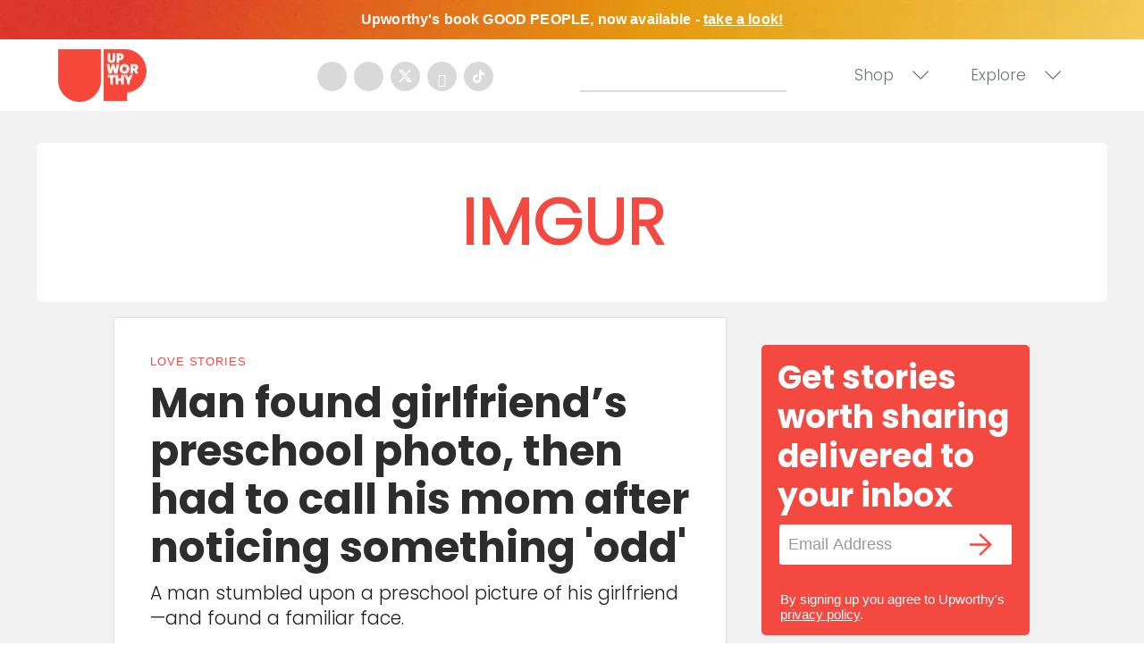

--- FILE ---
content_type: text/html
request_url: https://api.intentiq.com/profiles_engine/ProfilesEngineServlet?at=39&mi=10&dpi=936734067&pt=17&dpn=1&iiqidtype=2&iiqpcid=98cfd53a-e903-48a5-b0b3-14ec148a2bd7&iiqpciddate=1769136764407&pcid=1497ac33-f8e0-4e75-9306-baff283b5ab1&idtype=3&gdpr=0&japs=false&jaesc=0&jafc=0&jaensc=0&jsver=0.33&testGroup=A&source=pbjs&ABTestingConfigurationSource=group&abtg=A&vrref=https%3A%2F%2Fwww.upworthy.com%2Ftag%2Fimgur
body_size: 57
content:
{"abPercentage":97,"adt":1,"ct":2,"isOptedOut":false,"data":{"eids":[]},"dbsaved":"false","ls":true,"cttl":86400000,"abTestUuid":"g_a6d6ed11-80b4-41b7-a2f9-b7084bc83a3e","tc":9,"sid":-386099273}

--- FILE ---
content_type: text/plain
request_url: https://rtb.openx.net/openrtbb/prebidjs
body_size: -223
content:
{"id":"0cbac146-06fa-4b5b-b81b-c012759d23e4","nbr":0}

--- FILE ---
content_type: text/plain
request_url: https://rtb.openx.net/openrtbb/prebidjs
body_size: -83
content:
{"id":"7e1199a6-06e7-49a6-91bc-6da59a09ad91","nbr":0}

--- FILE ---
content_type: text/plain; charset=utf-8
request_url: https://ads.adthrive.com/http-api/cv2
body_size: 5303
content:
{"om":["00eoh6e0","00xbjwwl","07qjzu81","07s9rhht","088iw0y0","0a8iramy","0mzsmbxe","0p7rptpw","0pvspoxl","0pycs8g7","0qgg9yx1","0r31j41j","0rko03io","0s298m4lr19","0tgj3gqz","1","10011/168b08762f91180e1df5cf476e12f4b7","10011/355ffba6b9078580e0b19b2daeb109e8","10ua7afe","11142692","11509227","1185:1610277379","11896988","12010080","12010084","12010088","12168663","12169133","124682_663","124684_206","124843_10","124844_23","124848_8","12r5iucs","1453468","1610326628","1610326728","1610338926","169859f8-9c5a-44c2-ad00-b3625150e2e1","17_23391296","17_24766961","17_24767215","1891/84813","19ijfw1a","1ca6o4s6","1kab9ee7","1kpjxj5u","1ktgrre1","1o3c69b1","1qlxu0yx","1r7rfn75","202181079","206_262594","206_488692","206_492063","2132:42602454","2132:44129108","2132:45327624","2132:45390348","2132:45563097","2132:45563177","2132:45970140","2132:46039090","2249:512188092","2249:567996566","2249:688312715","2249:691094602","2249:692228710","2249:703330140","2307:00xbjwwl","2307:0r31j41j","2307:1r7rfn75","2307:286bn7o6","2307:4npk06v9","2307:6neo1qsd","2307:77gj3an4","2307:7fmk89yf","2307:7xb3th35","2307:7yj1wi4i","2307:875v1cu3","2307:8dz0ovpk","2307:8orkh93v","2307:9ign6cx0","2307:9t6gmxuz","2307:a566o9hb","2307:a7zjih1h","2307:aqiiztpw","2307:bqnn0d18","2307:clbujs0n","2307:cv0h9mrv","2307:dfru8eib","2307:duxvs448","2307:edkk1gna","2307:fevt4ewx","2307:fqeh4hao","2307:hl4tvc28","2307:hswgcqif","2307:jci9uj40","2307:jpyaen6f","2307:jsu57unw","2307:kitf0w2f","2307:ktnx3vt3","2307:kuzv8ufm","2307:l7bvynpy","2307:lo5w2f9z","2307:ouycdkmq","2307:phlvi7up","2307:pi9dvb89","2307:plth4l1a","2307:qexs87kc","2307:rnvjtx7r","2307:s2ahu2ae","2307:seill0x0","2307:t4zab46q","2307:tfbg3n3b","2307:tteuf1og","2307:tusooher","2307:ubjltf5y","2307:uf7vbcrs","2307:uqph5v76","2307:uvzw7l54","2307:xau90hsg","2307:xson3pvm","2307:zpppp6w0","2307:zqekf0vj","2307:zvdz58bk","23595974","23786257","2409_15064_70_85808977","2409_15064_70_86128401","2409_25495_176_CR52092921","2409_25495_176_CR52092923","2409_25495_176_CR52153849","2409_25495_176_CR52175340","2409_25495_176_CR52178316","2409_25495_176_CR52186411","24694776","25_53v6aquw","25_8b5u826e","25_cfnass1q","25_op9gtamy","25_oz31jrd0","25_sgaw7i5o","25_ti0s3bz3","25_yi6qlg3p","25_zwzjgvpw","26210676","2636_1101777_7764-1036200","2636_1101777_7764-1036208","2636_1101777_7764-1036209","2636_1101777_7764-1036212","2676:85702116","2676:86690080","2715_9888_262594","27832225","28u7c6ez","29414696","29414711","2_206_554443","2ac8165d-f6ec-4305-a8b8-7acd493a952f","2goa9794","2ivtu6ed","2nlagx7b","2rhihii2","2yvhdypt","308_125204_13","33107047","33118520","33145655","3335_25247_700109379","3335_25247_700109389","3335_25247_700109391","3335_25247_700109393","33419360","33605403","33608594","34018583","34182009","34534189","3490:CR52092921","3490:CR52178316","3490:CR52178325","3490:CR52223710","3490:CR52223725","3646_185414_T26335189","3658_104709_875v1cu3","3658_149557_xurgfkt2","3658_15032_3c7jlm3j","3658_15032_fevt4ewx","3658_15078_4npk06v9","3658_15078_7yj1wi4i","3658_15078_fqeh4hao","3658_155735_plth4l1a","3658_18008_dfru8eib","3658_18008_hswgcqif","3658_203382_xson3pvm","3658_608642_kitf0w2f","3658_67113_5hssw8u0","3658_83553_hqz7anxg","3658_83553_t4zab46q","3658_93957_T26406014","37cerfai","37qyxakf","381513943572","38557829","3LMBEkP-wis","3ZdZlFYd9iA4opJYzod3","3a19xks2","3bfvzjl5","3g298zxu80d","3gmymj0g","3hkzqiet","3k7yez81","3v2n6fcp","40209386","40854655","409_216403","409_220343","409_227223","409_227240","439246469228","44023623","44629254","45563097","458901553568","45v886tf","46039935","4714_18819_GSGIW6B5JRCX7DEHAVSTVQ","47192068","47370259","4749xx5e","47668695","4771_74438_1610277379","47745534","481703827","485027845327","48673577","48877306","49123012","4etfwvf1","4evupkbi","4fk9nxse","4lrf5n54","4npk06v9","51004532","5126500501","51372355","51372434","52144948","52321874","5316_139700_fa236cca-ca9a-4bf2-9378-bb88660c2c0e","53945116","53v6aquw","546a9f58-b56a-4a20-9e80-867f14b22d6d","54779847","5510:83nfuwzv","5510:cymho2zs","5510:l6b7c4hm","5510:m6t1h1z5","5510:mdhhxn07","5510:mznp7ktv","5510:ouycdkmq","55116643","55116649","5563_66529_OAIP.4d6d464aff0c47f3610f6841bcebd7f0","5563_66529_OAIP.b68940c0fa12561ebd4bcaf0bb889ff9","55726028","55726194","557_409_220139","557_409_220334","557_409_220343","557_409_220354","557_409_228055","558_93_5s8wi8hf","558_93_dfru8eib","558_93_phlvi7up","558_93_rk5pkdan","558_93_ti0s3bz3","55933513","56018481","560_74_18236268","560_74_18236270","560_74_18236330","560_74_18268075","560_74_18268080","56341213","572646209","576777115309199355","583652883178231326","584b5c72-ab97-4fc5-a41c-8cdbb1aa447f","59780474","59820209","5989_1799740_704067611","5iujftaz","5l03u8j0","5mq0qbm5","5my41lud","5s8wi8hf","5xupul6k","60825627","60f5a06w","61085224","613344ix","61593903","61900466","61932920","61932933","6226505231","6226505239","6226507991","6226527055","6250_66552_1048893436","627225143","627227759","627290883","627309156","627309159","627506494","628015148","628086965","628222860","628223277","628360582","628444256","628444259","628444349","628444433","628444439","628456310","628622163","628622172","628622178","628622244","628622247","628622250","628683371","628687043","628687157","628687460","628687463","628803013","628841673","629007394","629009180","629167998","629168001","629168010","629168565","629171196","629171202","62976224","63028689","63079495","63092381","63092407","630928655","63100589","63barbg1","63t6qg56","651637459","651637462","6547_67916_WbXuLauYOscYWojaSZTB","6547_67916_nm6dbfDp8XFWn62dJJkq","6547_67916_zCa9902J7HuIlg1aCYUs","659216891404","659713728691","663293761","680_99480_692219030","681_99800_3zdzlfyd9ia4opjyzod3","690_99485_1610326628","694906156","694912939","695879875","697189989","697190041","697525780","697525824","697876988","698230703","698493106","699201086","6enswd6h","6hye09n0","6lmy2lg0","700109379","700109389","700109391","700109393","702423494","705115233","705115332","705115523","705119942","705406734","705411030","705413444","707103128","707705230","70_86128402","729573858470","74_559920874","7546344","7732580","7764-1036204","7764-1036209","77gj3an4","79298mkktxr","794di3me","7969_149355_43917667","79mkktxr","7a0tg1yi","7cmeqmw8","7exo1dkh","7f298mk89yf","7fdb39zj","7fl72cxu","7fmk89yf","7k27twoj","7qevw67b","7qeykcdm","7vlmjnq0","7vplnmf7","80243_80_12047058","8152859","8152878","8152879","8172741","81n93wxs","81x4dv6q","82_7764-1036206","8341_230731_590157627360862445","85939018","85939019","85rnecm0","86925937","8b5u826e","8camtqjh","8linfb0q","8orkh93v","8u2upl8r","8w4klwi4","9057/0328842c8f1d017570ede5c97267f40d","9057/211d1f0fa71d1a58cabee51f2180e38f","9397724","9ign6cx0","9krcxphu","9nex8xyd","9r15vock","9rqgwgyb","9rvsrrn1","9t6gmxuz","9uox3d6i","9w5l00h3","a2uqytjp","a566o9hb","a7wye4jw","a7zjih1h","ascierwp","b5e77p2y","bn278v80","bq2rzo0o","bqnn0d18","bu0fzuks","byhpa0k9","c25t9p0u","c25uv8cd","c7z0h277","cgx63l2w","clbujs0n","cmpalw5s","cr-1oplzoysu9vd","cr-1oplzoysuatj","cr-1oplzoysubwe","cr-1oplzoysubxe","cr-6ovjht2eu9vd","cr-9cqtwg3qveri02","cr-9cqtwg3qw8rhwz","cr-9cqtwg3qw8ri02","cr-9cqtyk6s0fri02","cr-Bitc7n_p9iw__vat__49i_k_6v6_h_jce2vj5h_ZUFnU4yjl","cr-Bitc7n_p9iw__vat__49i_k_6v6_h_jce2vj5h_buspHgokm","cr-Bitc7n_p9iw__vat__49i_k_6v6_h_jce2vm6d_DqiOfdjrj","cr-aaqt0j7wubwj","cr-aawz2m4qubwj","cr-aawz2m6pubwj","cr-aawz3f0subwj","cr-aawz3f0uubwj","cr-aawz3f3xubwj","cr-f6puwm2yw7tf1","cr-ffbdg6wgu9vd","cr-ffbdg6wguatj","cr-ffbdg6wgubwe","cr-ffbdg6wgubxe","cr-fl24zmy8uatj","cr-fl24zmy8ubwe","cr-ghun4f53uatj","cr-ghun4f53ubwe","cr-hrpzba5ju9vd","cr-wzt6eo5fu9vd","cr-xria0y0zubxe","cr223-e8rz0d0qxeu","cr223-e8rzwh0qxeu","cv0h9mrv","cymho2zs","d36166d1-5d99-4bbc-aee2-996b09dd8bb0","d4t9q1n1","d9f6t30y","daw00eve","ddd2k10l","dfru8eib","dmoplxrm","dsugp5th","e2c76his","e4zt08h4","eb9vjo1r","ecy21dds","edkk1gna","ekck35lf","eqbvsedt","esxf6cgo","eud1td0t","ey28ab2u","f6117fa2-aa21-464b-b611-e79c9e616694","fcn2zae1","fe298vt4ewx","fevt4ewx","fhvuatu6","fj298p0ceax","fj3srhfo","fj5atwid","fjp0ceax","fpbj0p83","fq298eh4hao","fypjkbk7","g80wmwcu","ge9r69g3","gn3plkq1","gptg4zsl","h0cw921b","h4x8d2p8","heyp82hb","hf298favbt7","hffavbt7","hl4tvc28","hlx2b72j","hqz7anxg","hrwidqo8","hswgcqif","hxxrc6st","i2aglcoy","i8q65k6g","i92980isgt0","iot9eg17","ixtrvado","j39smngx","ja9t2zld","jci9uj40","jd035jgw","jr169syq","jschc727","jsmsbpnw","kecbwzbd","kitf0w2f","kk5768bd","kniwm2we","ksrdc5dk","kz8629zd","l04ojb5z","l1keero7","l2s786m6","l4mj1tyl","l7bvynpy","lyop61rm","m2n177jy","m6rbrf6z","m6t1h1z5","mbgz0hvw","mdhhxn07","mh2a3cu2","mnzinbrt","mwnvongn","mznp7ktv","n5qy4p52","ncfr1yiw","nmm1c7f0","nmrms1vr","np9yfx64","nrlkfmof","nswg7sbb","nv0uqrqm","o79rfir1","oe31iwxh","ofoon6ir","ogw1ezqo","oj70mowv","okem47bb","omj4hck5","onfnxgrh","op9gtamy","ou8gxy4u","ouycdkmq","oz31jrd0","phlvi7up","pi9dvb89","pilv78fi","pkydekxi","pl298th4l1a","plth4l1a","ppn03peq","pq3cgxj4","pz8lwofu","q0nt8p8d","q6wuoqcc","qe3j7nn0","qi6czu7b","qts6c5p3","quk7w53j","qx169s69","r5pphbep","r747h5eh","ra3bwev9","rc298fcy8ae","rdsee7ru","rmttmrq8","rnvjtx7r","roeo100w","rxj4b6nw","s10442zn","s2298ahu2ae","s2ahu2ae","s4s41bit","s53dxvxi","sdodmuod","seill0x0","t4zab46q","t5kb9pme","t8qogbhp","ti0s3bz3","tttdlhfy","tusooher","twf10en3","u3i8n6ef","u690dg05","ubjltf5y","uf7vbcrs","uhebin5g","ujl9wsn7","ujqkqtnh","uk3rjp8m","uq0uwbbh","uqph5v76","uvn7tvga","uvzw7l54","v31rs2oq","v4rfqxto","ven7pu1c","vgq8u78h","vj7hzkpp","vkqnyng8","w82ynfkl","w9acs111","wcxo4um9","wfxqcwx7","wt0wmo2s","wwysuisj","x05tmoze","x716iscu","xa298u90hsg","xau90hsg","xdaezn6y","xe7etvhg","xgjdt26g","xgzzblzl","xies7jcx","xmrkzlba","xncaqh7c","xnfnfr4x","xson3pvm","xswz6rio","xurgfkt2","y0puj9hd","yi6qlg3p","ylz2n35t","yuwtbs4c","yytee9j8","zep75yl2","zfexqyi5","ziox91q0","zpm9ltrh","zpppp6w0","zqekf0vj","zs4we7u0","ztlksnbe","zu18zf5y","zv298imi39d","zvdz58bk","zw6jpag6","zwzjgvpw","zz298nndanq","zznndanq","7979132","7979135"],"pmp":[],"adomains":["123notices.com","1md.org","about.bugmd.com","acelauncher.com","adameve.com","akusoli.com","allyspin.com","askanexpertonline.com","atomapplications.com","bassbet.com","betsson.gr","biz-zone.co","bizreach.jp","braverx.com","bubbleroom.se","bugmd.com","buydrcleanspray.com","byrna.com","capitaloneshopping.com","clarifion.com","combatironapparel.com","controlcase.com","convertwithwave.com","cotosen.com","countingmypennies.com","cratedb.com","croisieurope.be","cs.money","dallasnews.com","definition.org","derila-ergo.com","dhgate.com","dhs.gov","displate.com","easyprint.app","easyrecipefinder.co","fabpop.net","familynow.club","fla-keys.com","folkaly.com","g123.jp","gameswaka.com","getbugmd.com","getconsumerchoice.com","getcubbie.com","gowavebrowser.co","gowdr.com","gransino.com","grosvenorcasinos.com","guard.io","hero-wars.com","holts.com","instantbuzz.net","itsmanual.com","jackpotcitycasino.com","justanswer.com","justanswer.es","la-date.com","lightinthebox.com","liverrenew.com","local.com","lovehoney.com","lulutox.com","lymphsystemsupport.com","manualsdirectory.org","meccabingo.com","medimops.de","mensdrivingforce.com","millioner.com","miniretornaveis.com","mobiplus.me","myiq.com","national-lottery.co.uk","naturalhealthreports.net","nbliver360.com","nikke-global.com","nordicspirit.co.uk","nuubu.com","onlinemanualspdf.co","original-play.com","outliermodel.com","paperela.com","paradisestays.site","parasiterelief.com","peta.org","photoshelter.com","plannedparenthood.org","playvod-za.com","printeasilyapp.com","printwithwave.com","profitor.com","quicklearnx.com","quickrecipehub.com","rakuten-sec.co.jp","rangeusa.com","refinancegold.com","robocat.com","royalcaribbean.com","saba.com.mx","shift.com","simple.life","spinbara.com","systeme.io","taboola.com","tackenberg.de","temu.com","tenfactorialrocks.com","theoceanac.com","topaipick.com","totaladblock.com","usconcealedcarry.com","vagisil.com","vegashero.com","vegogarden.com","veryfast.io","viewmanuals.com","viewrecipe.net","votervoice.net","vuse.com","wavebrowser.co","wavebrowserpro.com","weareplannedparenthood.org","xiaflex.com","yourchamilia.com"]}

--- FILE ---
content_type: text/plain
request_url: https://rtb.openx.net/openrtbb/prebidjs
body_size: -223
content:
{"id":"f1dba909-510b-47e0-96fb-98dc981aae09","nbr":0}

--- FILE ---
content_type: text/plain; charset=UTF-8
request_url: https://at.teads.tv/fpc?analytics_tag_id=PUB_17002&tfpvi=&gdpr_consent=&gdpr_status=22&gdpr_reason=220&ccpa_consent=&sv=prebid-v1
body_size: 56
content:
M2VkZTRkNDEtNDQ1ZS00Y2YyLThmYTQtMGE5MGQ3Y2I2YTc2IzYtOA==

--- FILE ---
content_type: text/plain
request_url: https://rtb.openx.net/openrtbb/prebidjs
body_size: -223
content:
{"id":"f95385d0-6cd7-4f1c-a819-1d627fb15527","nbr":0}

--- FILE ---
content_type: application/javascript;charset=utf-8
request_url: https://d9.flashtalking.com/d9core
body_size: 10687
content:
(function(){const coreElementId="d9-core-3f4f3476-b53a-4039-b585-9ac99c6a1f31";var container=document.currentScript||document.getElementById(coreElementId);var isApi=container&&container.id===coreElementId;var d9d=collectSignals();if(!isApi){d9legacy(window.D9v,window.D9r,"d9.flashtalking.com",d9d)}else{window.d9api=d9api;if(window.d9registry){window.d9registry.run()}}function collectSignals(){var s={};var ft=initFt(s);var d=new Date();s.D9_101=window.screen?window.screen.width:undefined;s.D9_102=window.screen?window.screen.height:undefined;s.D9_103=window.devicePixelRatio;s.D9_110=d.getTime();s.D9_111=d.getTimezoneOffset();s.D9_120=navigator.platform;s.D9_121=navigator.language||navigator.browserLanguage;s.D9_122=navigator.appCodeName;s.D9_123=navigator.maxTouchPoints||0;var m=ft.isM(s.D9_120,s.D9_123);s.D9_130=ft.flashVersion(m);s.D9_131=ft.acrobatVersion(m);s.D9_132=ft.silverlightVersion(m);s.D9_133=ft.getMimeTypes(m);s.D9_134=ft.getPlugins(m);s.D9_140=ft.encodeURIComponent(ft.location());s.D9_141=ft.encodeURIComponent(ft.referrer());s.D9_150=ft.bh64();s.D9_151=ft.bh();return s}function d9api(){return btoa(JSON.stringify(d9d))}function initFt(r){var ft={};function setResultObject(i,s){if(i!==undefined&&r!==undefined){r["D9_".concat(i.toString())]=s}}var FtBh=function(options){var nativeForEach,nativeMap;nativeForEach=Array.prototype.forEach;nativeMap=Array.prototype.map;this.each=function(obj,iterator,context){if(obj===null){return}if(nativeForEach&&obj.forEach===nativeForEach){obj.forEach(iterator,context)}else{if(obj.length===+obj.length){for(var i=0,l=obj.length;i<l;i++){if(iterator.call(context,obj[i],i,obj)==={}){return}}}else{for(var key in obj){if(obj.hasOwnProperty(key)){if(iterator.call(context,obj[key],key,obj)==={}){return}}}}}};this.map=function(obj,iterator,context){var results=[];if(obj==null){return results}if(nativeMap&&obj.map===nativeMap){return obj.map(iterator,context)}this.each(obj,function(value,index,list){results[results.length]=iterator.call(context,value,index,list)});return results};if(typeof options=="object"){this.hasher=options.hasher;this.indexProperties=options.indexProperties}else{if(typeof options=="function"){this.hasher=options}}};FtBh.prototype={get:function(){var ua=navigator.userAgent.toLowerCase();var keys=[];var navLang=navigator.language||navigator.browserLanguage;var navLangArr=navLang.split("-");if(typeof navLangArr[0]=="undefined"){navLang=navLang}else{navLang=navLangArr[0]}keys.push((this.indexProperties?"a:":"")+navLang);keys.push((this.indexProperties?"b:":"")+screen.colorDepth);keys.push((this.indexProperties?"c:":"")+new Date().getTimezoneOffset());keys.push((this.indexProperties?"d:":"")+this.hasSessionStorage());if(ua.indexOf("android")==-1){keys.push((this.indexProperties?"e:":"")+this.hasLocalStorage())}if(navigator.platform!="iPhone"&&navigator.platform!="iPad"){var hasDb;try{hasDb=!!window.indexedDB}catch(e){hasDb=true}keys.push((this.indexProperties?"f:":"")+hasDb)}if(document.body){keys.push((this.indexProperties?"g:":"")+typeof(document.body.addBehavior))}else{keys.push((this.indexProperties?"g:":"")+typeof undefined)}if(ua.indexOf("android")==-1){keys.push((this.indexProperties?"h:":"")+typeof(window.openDatabase))}keys.push((this.indexProperties?"i:":"")+navigator.cpuClass);keys.push((this.indexProperties?"j:":"")+navigator.platform);if(this.hasher){return this.hasher(keys.join("###"),31)}else{return this.murmurhash3_32_gc(keys.join("###"),31)}},murmurhash3_32_gc:function(key,seed){var remainder,bytes,h1,h1b,c1,c2,k1,i;remainder=key.length&3;bytes=key.length-remainder;h1=seed;c1=3432918353;c2=461845907;i=0;while(i<bytes){k1=((key.charCodeAt(i)&255))|((key.charCodeAt(++i)&255)<<8)|((key.charCodeAt(++i)&255)<<16)|((key.charCodeAt(++i)&255)<<24);++i;k1=((((k1&65535)*c1)+((((k1>>>16)*c1)&65535)<<16)))&4294967295;k1=(k1<<15)|(k1>>>17);k1=((((k1&65535)*c2)+((((k1>>>16)*c2)&65535)<<16)))&4294967295;h1^=k1;h1=(h1<<13)|(h1>>>19);h1b=((((h1&65535)*5)+((((h1>>>16)*5)&65535)<<16)))&4294967295;h1=(((h1b&65535)+27492)+((((h1b>>>16)+58964)&65535)<<16))}k1=0;switch(remainder){case 3:k1^=(key.charCodeAt(i+2)&255)<<16;case 2:k1^=(key.charCodeAt(i+1)&255)<<8;case 1:k1^=(key.charCodeAt(i)&255);k1=(((k1&65535)*c1)+((((k1>>>16)*c1)&65535)<<16))&4294967295;k1=(k1<<15)|(k1>>>17);k1=(((k1&65535)*c2)+((((k1>>>16)*c2)&65535)<<16))&4294967295;h1^=k1}h1^=key.length;h1^=h1>>>16;h1=(((h1&65535)*2246822507)+((((h1>>>16)*2246822507)&65535)<<16))&4294967295;h1^=h1>>>13;h1=((((h1&65535)*3266489909)+((((h1>>>16)*3266489909)&65535)<<16)))&4294967295;h1^=h1>>>16;return h1>>>0},hasLocalStorage:function(){try{return !!window.localStorage}catch(e){return true}},hasSessionStorage:function(){try{return !!window.sessionStorage}catch(e){return true}}};ft.isM=function(p,t){return !!p&&p==="iPhone"||p==="iPad"||(p.substr(0,7)==="Linux a"&&t>0)};ft.bh=function(){return new FtBh().get()};ft.bh64=function(){return new FtBh({indexProperties:true,hasher:function(s){return btoa(s)}}).get()};ft.encodeURIComponent=function(value){if(value===undefined||value===null){return value}return encodeURIComponent(value)};ft.location=function(){var l=window.location.hostname;if(window.location.ancestorOrigins&&window.location.ancestorOrigins.length>0){var rootLoc=window.location.ancestorOrigins[window.location.ancestorOrigins.length-1];var rootHost=ft.hostName(rootLoc);if(rootHost){l=rootHost}}if(!l){l=""}return l};ft.referrer=function(){var r=ft.hostName(document.referrer);if(r===ft.location()){r=""}if(!r){r=""}return r};ft.hostName=function(urlString){try{var url=new URL(urlString);return url.hostname}catch(e){}};ft.flashVersion=function(m){setResultObject(138,"a180bcb0be36885d20f3fe2c2eaae018");if(m){return null}try{try{var obj=new ActiveXObject("ShockwaveFlash.ShockwaveFlash.6");try{obj.AllowScriptAccess="always"}catch(e){return"6.0.0"}}catch(e){}return new ActiveXObject("ShockwaveFlash.ShockwaveFlash").GetVariable("$version").replace(/\D+/g,".").match(/^.?(.+),?$/)[1]}catch(e){try{if(navigator.mimeTypes["application/x-shockwave-flash"].enabledPlugin){return(navigator.plugins["Shockwave Flash 2.0"]||navigator.plugins["Shockwave Flash"]).description.replace(/\D+/g,".").match(/^.?(.+),?$/)[1]}}catch(e){}}return null};ft.acrobatVersion=function(m){setResultObject(139,"d10e54cb41fb43c5945b4d01b9bde1da");if(m){return null}if(window.ActiveXObject){var obj=null;try{obj=new ActiveXObject("AcroPDF.PDF")}catch(e){}if(!obj){try{obj=new ActiveXObject("PDF.PdfCtrl")}catch(e){return null}}if(obj){var version=obj.GetVersions().split(",");version=version[0].split("=");version=parseFloat(version[1]);return version}else{return null}}else{for(var i=0;i<navigator.plugins.length;i++){if(navigator.plugins[i].name.indexOf("Adobe Acrobat")!=-1){return navigator.plugins[i].description.replace(/\D+/g,".").match(/^.?(.+),?$/)[1]}}return null}};ft.silverlightVersion=function(m){if(m){return null}var parts=Array("","","","");var nav=navigator.plugins["Silverlight Plug-In"];if(nav){for(var i=0;i<4;i++){parts[i]=parseInt(nav.description.split(".")[i]).toString()}}else{try{var control=new ActiveXObject("AgControl.AgControl");var vers=Array(1,0,0,0);loopMatch(control,vers,0,1);loopMatch(control,vers,1,1);loopMatch(control,vers,2,10000);loopMatch(control,vers,2,1000);loopMatch(control,vers,2,100);loopMatch(control,vers,2,10);loopMatch(control,vers,2,1);loopMatch(control,vers,3,1);for(var i=0;i<4;i++){parts[i]=vers[i].toString()}}catch(e){return null}}return parts.join(".");function loopMatch(control,vers,idx,inc){while(IsSupported(control,vers)){vers[idx]+=inc}vers[idx]-=inc}function IsSupported(control,ver){return control.isVersionSupported(ver[0]+"."+ver[1]+"."+ver[2]+"."+ver[3])}};ft.getPlugins=function(m){var a=[];if(m){return a}try{for(var i=0;i<navigator.plugins.length;i++){a.push(navigator.plugins[i].name+": "+navigator.plugins[i].description+" ("+navigator.plugins[i].filename+")")}return a}catch(e){return null}};ft.getMimeTypes=function(m){var a=[];if(m){return a}try{for(var i=0;i<navigator.mimeTypes.length;i++){a.push(navigator.mimeTypes[i].type+": "+navigator.mimeTypes[i].description)}return a}catch(e){return null}};return ft}function d9legacy(D9v,D9r,tagHost,signals){D9r=D9r||{};function D9request(D9_device){var json=encodeURIComponent(JSON.stringify(D9_device));send="&tbx="+encodeURIComponent(json);ajax(getLgcUrl(),send)}function getLgcUrl(){var httpProto="https://";var lgcUrl=tagHost+"/lgc";return httpProto+lgcUrl}function getConnectUrl(){var httpProto="https://";var lgcUrl=tagHost+"/img/img.png?cnx="+(device&&device.D9_61?device.D9_61:"");return httpProto+lgcUrl}function ajax(url,send){if(window.d9PendingXDR!=undefined){return}var ar=null;function corsSupported(){try{return typeof XMLHttpRequest!=="undefined"&&("withCredentials" in new XMLHttpRequest())}catch(e){return false}}if(typeof window.XDomainRequest!=="undefined"&&!corsSupported()){ar=new XDomainRequest();ar.open("POST",url)}else{try{ar=new XMLHttpRequest()}catch(e){if(window.ActiveXObject){var ax=["Msxml2.XMLHTTP.3.0","Msxml2.XMLHTTP.4.0","Msxml2.XMLHTTP.6.0","Msxml2.XMLHTTP","Microsoft.XMLHTTP"];var i=ax.length;while(--i){try{ar=new ActiveXObject(ax[i]);break}catch(e){}}}}ar.open("POST",url,true);ar.setRequestHeader("Content-Type","application/x-www-form-urlencoded");ar.withCredentials=true}ar.onreadystatechange=function(){if(D9r&&D9r.L>0){return}if(D9r&&D9r.callback&&ar.readyState==4){if(ar.status==200||ar.status==304){var r=ar.responseText;var response;if(r&&r.length>0){try{response=JSON.parse(r)}catch(e){}}if(response){if(response.cnx){(new Image()).src=getConnectUrl();delete response.cnx}D9r.callback(response)}else{D9r.callback(null)}}}};if(typeof window.XDomainRequest!=="undefined"&&!corsSupported()){ar.ontimeout=ar.onerror=function(e){ar.status=400;ar.readyState=4;ar.onreadystatechange()};ar.onload=function(){ar.status=200;ar.readyState=4;ar.onreadystatechange()};ar.onprogress=function(){}}ar.send(send);window.d9PendingXDR=ar}function getProperty(prop){try{return eval(prop)}catch(e){return null}}var device={};device.D9_1=signals.D9_110;device.D9_6=signals.D9_130;device.D9_7=signals.D9_131;device.D9_8=signals.D9_132;device.D9_9=signals.D9_133;device.D9_10=signals.D9_134;device.D9_61=signals.D9_138;device.D9_67=signals.D9_139;device.D9_18={};device.D9_16=signals.D9_111;if(signals.D9_101||signals.D9_111){device.D9_4={width:signals.D9_101,height:signals.D9_102}}if(window.navigator){device.D9_14=signals.D9_120;device.D9_15=signals.D9_121;device.D9_19=signals.D9_122;device.D9_123=signals.D9_123}device.D9_33=signals.D9_150;device.D9_34=signals.D9_151;device.D9_30=[];device.D9_52={};device.D9_57=typeof D9r.callback==="function";device.D9_58=D9r;device.D9_59=D9v;device.D9_63=signals.D9_140;device.D9_64=signals.D9_103;device.D9_66=signals.D9_141;D9request(device)}})();